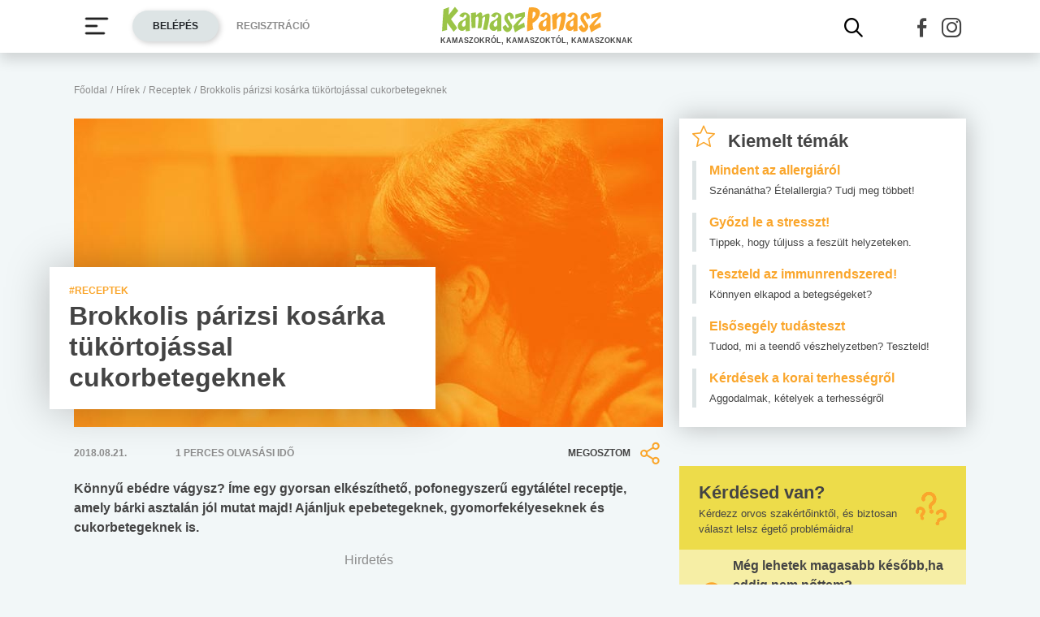

--- FILE ---
content_type: text/html; charset=utf-8
request_url: https://www.google.com/recaptcha/api2/aframe
body_size: 267
content:
<!DOCTYPE HTML><html><head><meta http-equiv="content-type" content="text/html; charset=UTF-8"></head><body><script nonce="Ma_T34EvbCHqNl4FoaW4fw">/** Anti-fraud and anti-abuse applications only. See google.com/recaptcha */ try{var clients={'sodar':'https://pagead2.googlesyndication.com/pagead/sodar?'};window.addEventListener("message",function(a){try{if(a.source===window.parent){var b=JSON.parse(a.data);var c=clients[b['id']];if(c){var d=document.createElement('img');d.src=c+b['params']+'&rc='+(localStorage.getItem("rc::a")?sessionStorage.getItem("rc::b"):"");window.document.body.appendChild(d);sessionStorage.setItem("rc::e",parseInt(sessionStorage.getItem("rc::e")||0)+1);localStorage.setItem("rc::h",'1767505351804');}}}catch(b){}});window.parent.postMessage("_grecaptcha_ready", "*");}catch(b){}</script></body></html>

--- FILE ---
content_type: application/javascript
request_url: https://www.kamaszpanasz.hu/uploads/dfp/kp_doubleclick.min.js?v=1745842881
body_size: -173
content:
var googletag=googletag||{};googletag.cmd=googletag.cmd||[],googletag.cmd.push(function(){googletag.defineSlot("/18657929/kp-dfp-roadblock",[[480,270],[336,280],[300,250],[640,360]],"div-gpt-ad-1745408293367-0").addService(googletag.pubads()),googletag.defineSlot("/18657929/kp-dfp-halfpage",[[300,600],[300,250]],"div-gpt-ad-1740556696868-0").addService(googletag.pubads()),googletag.defineSlot("/18657929/kp-dfp-wallpaper",[1650,1050],"div-gpt-ad-1740557064368-0").addService(googletag.pubads()),googletag.pubads().enableSingleRequest(),googletag.enableServices()});


--- FILE ---
content_type: application/javascript
request_url: https://www.kamaszpanasz.hu/assets/js/default_merged.min.js?v=1759841710
body_size: 4044
content:
"use strict";function ready(e){"loading"!=document.readyState?e():document.addEventListener("DOMContentLoaded",e)}!function(e){var t={};function n(o){if(t[o])return t[o].exports;var s=t[o]={i:o,l:!1,exports:{}};return e[o].call(s.exports,s,s.exports,n),s.l=!0,s.exports}n.m=e,n.c=t,n.d=function(e,t,o){n.o(e,t)||Object.defineProperty(e,t,{enumerable:!0,get:o})},n.r=function(e){"undefined"!=typeof Symbol&&Symbol.toStringTag&&Object.defineProperty(e,Symbol.toStringTag,{value:"Module"}),Object.defineProperty(e,"__esModule",{value:!0})},n.t=function(e,t){if(1&t&&(e=n(e)),8&t)return e;if(4&t&&"object"==typeof e&&e&&e.__esModule)return e;var o=Object.create(null);if(n.r(o),Object.defineProperty(o,"default",{enumerable:!0,value:e}),2&t&&"string"!=typeof e)for(var s in e)n.d(o,s,function(t){return e[t]}.bind(null,s));return o},n.n=function(e){var t=e&&e.__esModule?function(){return e.default}:function(){return e};return n.d(t,"a",t),t},n.o=function(e,t){return Object.prototype.hasOwnProperty.call(e,t)},n.p="/",n(n.s=1)}([function(e){e.exports=JSON.parse('{"a":"3.0.15"}')},function(e,t,n){n(2),n(3),n(8),n(10),n(12),n(14),e.exports=n(16)},function(e,t,n){n.r(t);var o={};function s(e){const t=e instanceof Element?e:document;Object.keys(o).forEach(e=>{var n,s;n=o[e][0],s=t.querySelectorAll(o[e][1]),Array.from(s).map(e=>new n(e))})}var a=n(0);function i(e,t){const n=getComputedStyle(e);return t&&t in n?n.getPropertyValue(t):""}function r(e){const t=i(e,"transitionProperty"),n=i(e,"transitionDuration"),o=n.includes("ms")?1:1e3,s=t&&"none"!==t?parseFloat(n)*o:0;return Number.isNaN(s)?0:s}function l(e,t){let n=0;const o=new Event("transitionend"),s=r(e),a=function(e){const t=i(e,"transitionProperty"),n=i(e,"transitionDelay"),o=n.includes("ms")?1:1e3,s=t&&"none"!==t?parseFloat(n)*o:0;return Number.isNaN(s)?0:s}(e);if(s){const i=o=>{o.target===e&&(t.apply(e,[o]),e.removeEventListener("transitionend",i),n=1)};e.addEventListener("transitionend",i),setTimeout(()=>{n||e.dispatchEvent(o)},s+a+17)}else t.apply(e,[o])}var d=e=>"object"==typeof e&&e instanceof HTMLElement;function c(e,t){return function(e,t){const n=t&&d(t)?t:document;return"object"==typeof e?e:n.querySelector(e)}(e,t)}var u=e=>e.offsetHeight;function m(e,t,n){const o=new CustomEvent(`${e}.bs.${t}`,{cancelable:!0});return void 0!==n&&Object.keys(n).forEach(e=>{Object.defineProperty(o,e,{value:n[e]})}),o}function p(e){this&&this.dispatchEvent(e)}function g(e,t){let n;const o=t||{},s=this;let a,i,r,d,g,h,f=null,b=null;function y(e,t){p.call(e,g),g.defaultPrevented||(e.isAnimating=!0,e.style.height=e.scrollHeight+"px",e.classList.remove("collapse"),e.classList.remove("show"),e.classList.add("collapsing"),u(e),e.style.height="0px",l(e,()=>{e.isAnimating=!1,e.setAttribute("aria-expanded","false"),t.setAttribute("aria-expanded","false"),e.classList.remove("collapsing"),e.classList.add("collapse"),e.style.height="",p.call(e,h)}))}s.toggle=(e=>{(e&&"A"===e.target.tagName||"A"===n.tagName)&&e.preventDefault(),(n.contains(e.target)||e.target===n)&&(b.classList.contains("show")?s.hide():s.show())}),s.hide=(()=>{b.isAnimating||(y(b,n),n.classList.add("collapsed"))}),s.show=(()=>{var e,t;f&&([a]=f.getElementsByClassName("collapse show"),i=a&&(c(`[data-target="#${a.id}"]`,f)||c(`[href="#${a.id}"]`,f))),b.isAnimating||(i&&a!==b&&(y(a,i),i.classList.add("collapsed")),e=b,t=n,p.call(e,r),r.defaultPrevented||(e.isAnimating=!0,e.classList.add("collapsing"),e.classList.remove("collapse"),e.style.height=e.scrollHeight+"px",l(e,()=>{e.isAnimating=!1,e.setAttribute("aria-expanded","true"),t.setAttribute("aria-expanded","true"),e.classList.remove("collapsing"),e.classList.add("collapse"),e.classList.add("show"),e.style.height="",p.call(e,d)})),n.classList.remove("collapsed"))}),s.dispose=(()=>{n.removeEventListener("click",s.toggle,!1),delete n.Collapse}),(n=c(e)).Collapse&&n.Collapse.dispose();const v=n.getAttribute("data-parent");r=m("show","collapse"),d=m("shown","collapse"),g=m("hide","collapse"),h=m("hidden","collapse"),null!==(b=c(o.target||n.getAttribute("data-target")||n.getAttribute("href")))&&(b.isAnimating=!1),f=n.closest(o.parent||v),n.Collapse||n.addEventListener("click",s.toggle,!1),n.Collapse=s}var h=function(e,t){var n=t&&t instanceof Element?t:document;return e instanceof Element?e:n.querySelector(e)};function f(e){e.focus()}function b(e,t){let n;const o=this;let s,a,i,r,l,d,c=null;const u=[];let g;function b(e){(e.href&&"#"===e.href.slice(-1)||e.parentNode&&e.parentNode.href&&"#"===e.parentNode.href.slice(-1))&&this.preventDefault()}function y(){const e=n.open?"addEventListener":"removeEventListener";document[e]("click",v,!1),document[e]("keydown",L,!1),document[e]("keyup",A,!1),document[e]("focus",v,!1)}function v(e){const t=e.target;if(!t.getAttribute)return;const s=t&&t.getAttribute("data-toggle")||t.parentNode&&t.parentNode.getAttribute&&t.parentNode.getAttribute("data-toggle");("focus"!==e.type||t!==n&&t!==d&&!d.contains(t))&&(t!==d&&!d.contains(t)||!g&&!s)&&(c=t===n||n.contains(t)?n:null,o.hide(),b.call(e,t))}function w(e){c=n,o.show(),b.call(e,e.target)}function L(e){const t=e.which||e.keyCode;38!==t&&40!==t||e.preventDefault()}function A(e){const t=e.which||e.keyCode,s=document.activeElement,a=s===n,i=d.contains(s),r=s.parentNode===d||s.parentNode.parentNode===d;let l=u.indexOf(s);r&&(a?l=0:38===t?l=l>1?l-1:0:40===t&&(l=l<u.length-1?l+1:l),u[l]&&f(u[l])),(u.length&&r||!u.length&&(i||a)||!i)&&n.open&&27===t&&(o.toggle(),c=null)}o.show=(()=>{s=m("show","dropdown",{relatedTarget:c}),p.call(l,s),s.defaultPrevented||(d.classList.add("dropdown-visible"),l.classList.add("dropdown-active"),n.setAttribute("aria-expanded",!0),n.open=!0,n.removeEventListener("click",w,!1),requestAnimationFrame(()=>{d.classList.add("dropdown-shown"),l.classList.add("dropdown-parent-shown"),setTimeout(()=>{f(d.getElementsByTagName("INPUT")[0]||n),y(),a=m("shown","dropdown",{relatedTarget:c}),p.call(l,a)},50)}))}),o.hide=(()=>{i=m("hide","dropdown",{relatedTarget:c}),p.call(l,i),i.defaultPrevented||(d.classList.remove("dropdown-shown"),l.classList.remove("dropdown-parent-shown"),n.setAttribute("aria-expanded",!1),n.open=!1,y(),f(n),setTimeout(()=>{d.classList.remove("dropdown-visible"),l.classList.remove("dropdown-active"),n.Dropdown&&n.addEventListener("click",w,!1),r=m("hidden","dropdown",{relatedTarget:c}),p.call(l,r)},50))}),o.toggle=(()=>{l.classList.contains("show")&&n.open?o.hide():o.show()}),o.dispose=(()=>{l.classList.contains("show")&&n.open&&o.hide(),n.removeEventListener("click",w,!1),delete n.Dropdown}),(n=h(e)).Dropdown&&n.Dropdown.dispose(),l=n.parentNode,d=h(".dropdown-menu",l),Array.from(d.children).forEach(e=>{e.children.length&&"A"===e.children[0].tagName&&u.push(e.children[0]),"A"===e.tagName&&u.push(e)}),n.Dropdown||("tabindex"in d||d.setAttribute("tabindex","0"),n.addEventListener("click",w,!1)),g=!0===t||"true"===n.getAttribute("data-persist")||!1,n.open=!1,n.Dropdown=o}var y=!!(()=>{let e=!1;try{const s=Object.defineProperty({},"passive",{get:()=>(e=!0,e)});t=document,n=(()=>{}),function(e,t,n,o){const s=o||!1;e.addEventListener(t,n,s)}(t,"DOMContentLoaded",function e(s){s.target===t&&(n.apply(t,[s]),function(e,t,n,o){const s=o||!1;e.removeEventListener("DOMContentLoaded",n,s)}(t,0,e,o))},o=s)}catch(e){throw Error("Passive events are not supported")}var t,n,o;return e})()&&{passive:!0};function v(e,t){let n;const o=t||{},s=this;let a,i,d,g,h,b,v,w,L,A=null;const E={};function k(){const e=document.body.classList.contains("modal-open"),t=document.documentElement.clientHeight,n=document.documentElement.scrollHeight,o=document.body.clientHeight,s=document.body.scrollHeight,i=t!==n||o!==s,r=a.clientHeight!==a.scrollHeight;b=function(){const e=document.createElement("div");e.className="modal-scrollbar-measure",document.body.appendChild(e);const t=e.offsetWidth-e.clientWidth;return document.body.removeChild(e),t}(),a.style.paddingRight=!r&&b?b+"px":"",document.body.style.overflow="auto",L.length&&L.forEach(t=>{const n=getComputedStyle(t).paddingRight;t.style.paddingRight=r||i?parseInt(n,10)+(e?0:b)+"px":parseInt(n,10)+"px"})}function S(){(v=c(".modal-backdrop"))&&!document.getElementsByClassName("modal show")[0]&&(document.body.removeChild(v),v=null),null===v&&(document.body.classList.remove("modal-open"),document.body.style.paddingRight="",a.style.paddingRight="",L.length&&L.forEach(e=>{e.style.paddingRight=""}))}function C(e){const t=e?"addEventListener":"removeEventListener";window[t]("resize",s.update,y),a[t]("click",_,!1),document[t]("keydown",P,!1)}function N(){a.style.display="block",k(),document.getElementsByClassName("modal show")[0]||document.body.classList.add("modal-open"),a.classList.add("show"),a.setAttribute("aria-hidden",!1),a.classList.contains("fade")?l(a,x):x()}function x(){f(a),a.isAnimating=!1,C(1),d=m("shown","modal",{relatedTarget:A}),p.call(a,d)}function M(e){a.style.display="",n&&f(n),v=c(".modal-backdrop"),1!==e&&v&&v.classList.contains("show")&&!document.getElementsByClassName("modal show")[0]?(v.classList.remove("show"),l(v,S)):S(),C(),a.isAnimating=!1,h=m("hidden","modal"),p.call(a,h)}function T(e){if(a.isAnimating)return;const t=e.target,o="#"+a.getAttribute("id"),i=t.getAttribute("data-target")||t.getAttribute("href"),r=n.getAttribute("data-target")||n.getAttribute("href");!a.classList.contains("show")&&(t===n&&i===o||n.contains(t)&&r===o)&&(a.modalTrigger=n,A=n,s.show(),e.preventDefault())}function P({which:e}){!a.isAnimating&&E.keyboard&&27===e&&a.classList.contains("show")&&s.hide()}function _(e){if(a.isAnimating)return;const t=e.target,n="modal"===t.getAttribute("data-dismiss"),o=t.closest('[data-dismiss="modal"]');a.classList.contains("show")&&(o||n||t===a&&"static"!==E.backdrop)&&(s.hide(),A=null,e.preventDefault())}s.toggle=(()=>{a.classList.contains("show")?s.hide():s.show()}),s.show=(()=>{if(a.classList.contains("show")&&a.isAnimating)return;if(i=m("show","modal",{relatedTarget:A}),p.call(a,i),i.defaultPrevented)return;a.isAnimating=!0;const e=document.getElementsByClassName("modal show")[0];e&&e!==a&&(e.modalTrigger&&e.modalTrigger.Modal.hide(),e.Modal&&e.Modal.hide()),E.backdrop&&(v=function(){const e=document.createElement("div");return null===(v=c(".modal-backdrop"))&&(e.setAttribute("class","modal-backdrop"+(E.animation?" fade":"")),v=e,document.body.appendChild(v)),v}()),!v||e||v.classList.contains("show")||(u(v),w=r(v),v.classList.add("show")),e?N():setTimeout(N,v&&w?w:0)}),s.hide=(e=>{a.classList.contains("show")&&(g=m("hide","modal"),p.call(a,g),g.defaultPrevented||(a.isAnimating=!0,a.classList.remove("show"),a.setAttribute("aria-hidden",!0),a.classList.contains("fade")&&1!==e?l(a,M):M()))}),s.setContent=(e=>{c(".modal-content",a).innerHTML=e}),s.update=(()=>{a.classList.contains("show")&&k()}),s.dispose=(()=>{s.hide(1),n?(n.removeEventListener("click",T,!1),delete n.Modal):delete a.Modal}),n=c(e);const q=c(n.getAttribute("data-target")||n.getAttribute("href"));(a=n.classList.contains("modal")?n:q)&&(L=Array.from(document.getElementsByClassName("fixed-top")).concat(Array.from(document.getElementsByClassName("fixed-bottom"))),n.classList.contains("modal")&&(n=null),n&&n.Modal&&n.Modal.dispose(),a&&a.Modal&&a.Modal.dispose(),E.keyboard=!(!1===o.keyboard||"false"===a.getAttribute("data-keyboard")),E.backdrop="static"!==o.backdrop&&"static"!==a.getAttribute("data-backdrop")||"static",E.backdrop=!1!==o.backdrop&&"false"!==a.getAttribute("data-backdrop")&&E.backdrop,E.animation=!!a.classList.contains("fade"),E.content=o.content,a.isAnimating=!1,n&&!n.Modal&&n.addEventListener("click",T,!1),E.content&&s.setContent(E.content.trim()),n?(a.modalTrigger=n,n.Modal=s):a.Modal=s)}o.Collapse=[g,'[data-toggle="collapse"]'],o.Dropdown=[b,'[data-toggle="dropdown"]'],o.Modal=[v,'[data-toggle="modal"]'],document.body?s():document.addEventListener("DOMContentLoaded",s,{once:!0}),window.BSN={Collapse:g,Dropdown:b,Modal:v,initCallback:s,removeDataAPI:function(e){const t=e instanceof Element?e:document;Object.keys(o).forEach(e=>{var n,s;n=e,s=t.querySelectorAll(o[e][1]),Array.from(s).map(e=>e[n].dispose())})},componentsInit:o,Version:a.a}},function(e,t){},,,,,function(e,t){},,function(e,t){},,function(e,t){},,function(e,t){},,function(e,t){}]);var navbar=document.getElementById("navbar");function ajax(e,t,n){let o=document.querySelector('[name="csrf-name"]').getAttribute("content"),s=document.querySelector('[name="csrf-token"]').getAttribute("content");t[o]=s;let a=new XMLHttpRequest;a.open("POST",BASE_URL+e,!0),a.onload=function(){n(this.status,this.response)},a.onerror=function(){},a.setRequestHeader("Content-Type","application/x-www-form-urlencoded; charset=UTF-8"),a.setRequestHeader("X-Requested-With","XMLHttpRequest"),a.send(param(t))}function param(e){let t="";for(let n in e)e.hasOwnProperty(n)&&(t.length>0&&(t+="&"),t+=encodeURI(n+"="+e[n]));return t}function htmlToElement(e){const t=document.createElement("template");return e=e.trim(),t.innerHTML=e,t.content.firstChild}function toggleSpinner(e){let t=e.querySelector(".spinner-grow");if(!t)return t=htmlToElement('<span class="spinner-grow spinner-grow-sm float-left ml-n2 mr-1" role="status" aria-hidden="false"><span class="sr-only">Betöltés...</span></span>'),void e.insertBefore(t,e.firstChild);t.classList.toggle("d-none"),t.setAttribute("aria-hidden",t.classList.contains("d-none"))}ready(function(){let e=getComputedStyle(document.querySelector("body"));(document.querySelectorAll(".banner-wp-container").length>0||"none"!=e.backgroundImage)&&setWallpaperBgPos()});const ActionButtons=function(){const e="user/login",t="user/registration",n="searchbox/googlesearch",o="assets/js/login.min.js",s="assets/js/register.min.js",a=null;function i(e,t,n){toggleSpinner(e),ajax(t,{},function(t,o){if(t>=200&&t<400){const t=document.querySelector("#mainmenu"),a=document.querySelector("#navbarSupportedContent");function s(){switch(e.id){case"btn-login-modal":Login.init();break;case"btn-reg-modal":Register.init();break;case"btn-search-modal":if("undefined"!=typeof SEARCH_PHRASE){document.querySelector("input[type=search]").value=SEARCH_PHRASE}break;default:Login.init()}}if(t.classList.contains("open")&&(t.classList.toggle("open"),a.classList.toggle("show"),a.ariaExpanded=a.classList.contains("show")),new BSN.Modal("#modalBox",{content:o,backdrop:!0,keyboard:!1}).show(),n&&!document.scripts.namedItem(e.id+"-script")){const t=document.createElement("script");t.id=e.id+"-script",t.src=BASE_URL+n,t.addEventListener("load",s),document.body.appendChild(t)}else s();toggleSpinner(e)}})}return{init:function(){this.btn_search=document.querySelector("#btn-search-modal"),this.btn_search.addEventListener("click",i.bind(this,this.btn_search,n,a)),this.btn_login=document.querySelector("#btn-login-modal"),this.btn_register=document.querySelector("#btn-reg-modal"),this.private_actions=document.querySelectorAll(".btn-login-modal"),this.btn_login&&(this.btn_login.addEventListener("click",i.bind(this,this.btn_login,e,o)),this.btn_register.addEventListener("click",i.bind(this,this.btn_register,t,s))),this.private_actions.length>0&&this.private_actions.forEach(function(t,n){t.addEventListener("click",i.bind(this,t,e,o))})}}}();ready(()=>{ActionButtons.init()});
